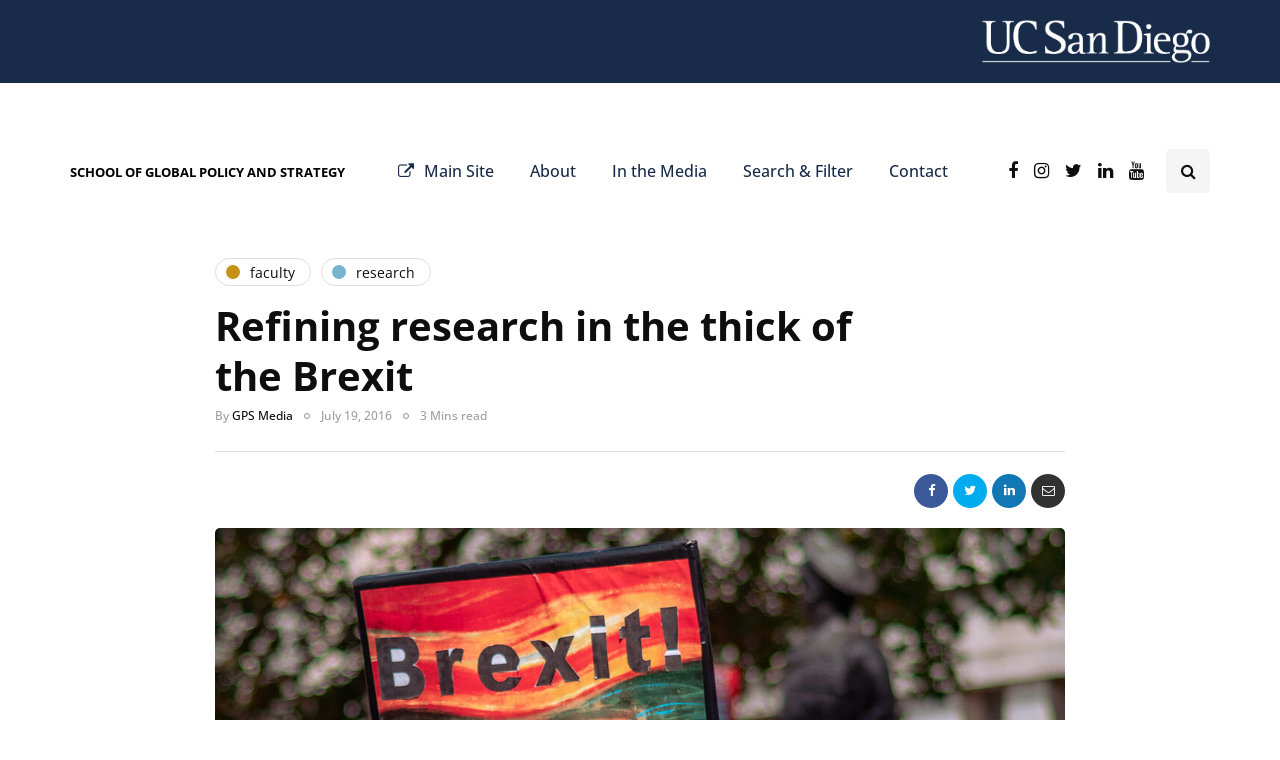

--- FILE ---
content_type: text/javascript
request_url: https://gpsnews.ucsd.edu/wp-content/uploads/js-cache-inhype.js?ver=1766099006.662
body_size: -9
content:
/* Cache file created at 2025-12-18 23:03:26 */    (function($){
    $(document).ready(function() {


        
    });
    })(jQuery);
     /*2025-12-18 23:03*//* JS Generator Execution Time: 0.00012016296386719 seconds */